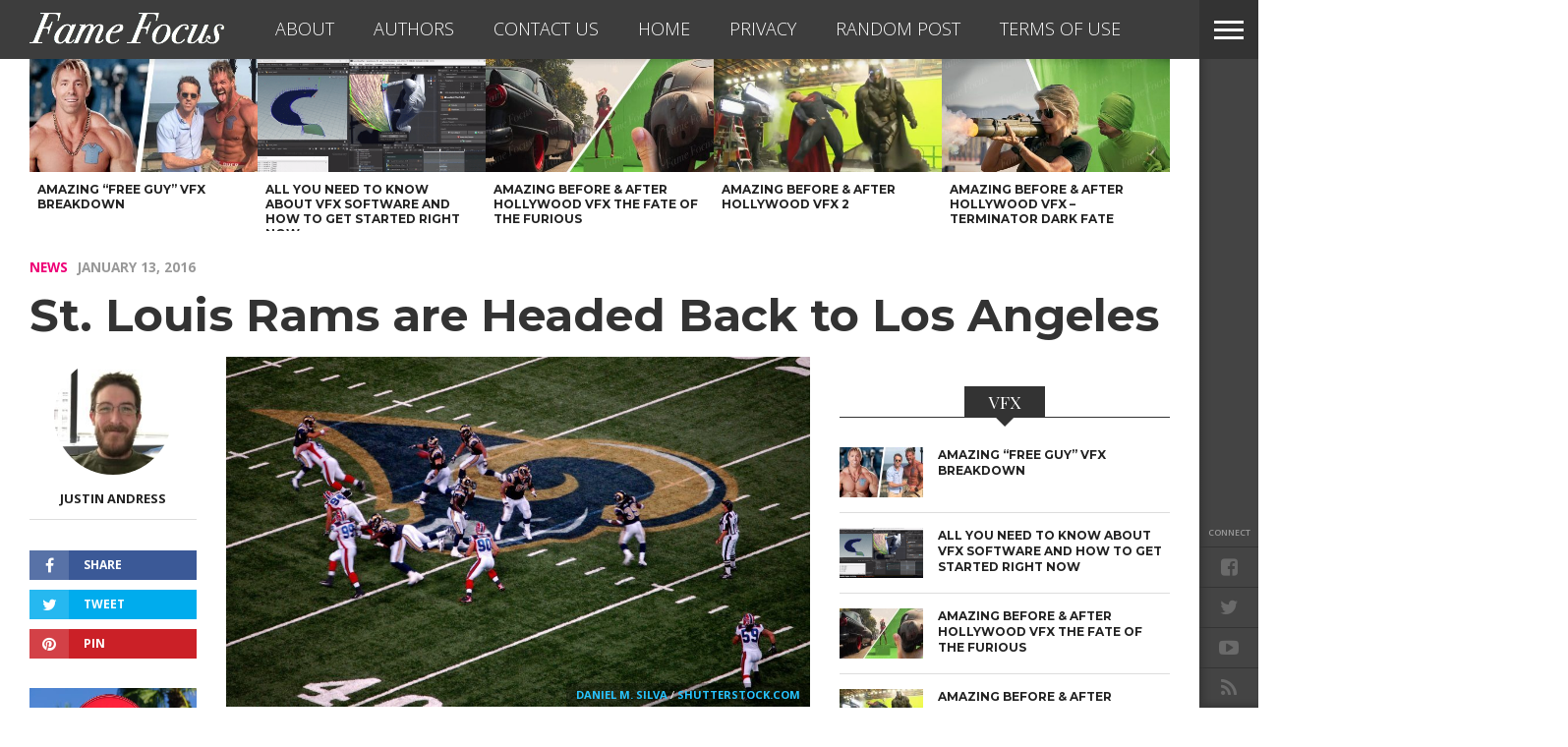

--- FILE ---
content_type: text/html; charset=utf-8
request_url: https://www.google.com/recaptcha/api2/aframe
body_size: 181
content:
<!DOCTYPE HTML><html><head><meta http-equiv="content-type" content="text/html; charset=UTF-8"></head><body><script nonce="H9295d0SF8NttRH8So9U8A">/** Anti-fraud and anti-abuse applications only. See google.com/recaptcha */ try{var clients={'sodar':'https://pagead2.googlesyndication.com/pagead/sodar?'};window.addEventListener("message",function(a){try{if(a.source===window.parent){var b=JSON.parse(a.data);var c=clients[b['id']];if(c){var d=document.createElement('img');d.src=c+b['params']+'&rc='+(localStorage.getItem("rc::a")?sessionStorage.getItem("rc::b"):"");window.document.body.appendChild(d);sessionStorage.setItem("rc::e",parseInt(sessionStorage.getItem("rc::e")||0)+1);localStorage.setItem("rc::h",'1769106516697');}}}catch(b){}});window.parent.postMessage("_grecaptcha_ready", "*");}catch(b){}</script></body></html>

--- FILE ---
content_type: text/css
request_url: https://www.famefocus.com/wp-content/plugins/monkey-pagenavi-style/monkey-pagenavi-style.css?ver=6.8.3
body_size: 332
content:
.page-pagination {
	float: none;
	display: block;
	text-align: center;
	margin: 0px 0px 20px 0px;
}

#wp-pagenavibox a.previouspostslink { display: none; }
#wp-pagenavibox a.nextpostslink { display: none; }

#wp-pagenavibox {
	display: block;
	position: relative;
	text-align: center;
}
#wp-pagenavibox .wp-pagenavi {
	display: inline-block;
	position: relative;
	line-height: 1em;
}

#wp-pagenavibox .wp-pagenavi * {
	display: inline-block;
	float: none;
	font-size: 13px;
	text-align: center;
	white-space: nowrap;
	border: none;
	padding: 0.75em 1.0em;
	margin: 0;
	color: #333333;
}
#wp-pagenavibox a:hover {
	background: #cccccc;
	color: #eee;
}
#wp-pagenavibox span.current {
	background: rgba(0,0,0,0.07);
	font-weight: normal;
}
#wp-pagenavibox a.first,
#wp-pagenavibox a.last,
#wp-pagenavibox a.previouspostslink,
#wp-pagenavibox a.nextpostslink { }
#wp-pagenavibox span.pages { opacity: 0.6; }
#wp-pagenavibox span.extend { display: none; }               

.post #wp-pagenavibox > .last-page a.previouspostslink { display: inline-block; position:static; float:left; }
.post #wp-pagenavibox > .last-page a.nextpostslink { display: inline-block; position:static; float:right; }
.post #wp-pagenavibox a.nextpostslink.mps-title { width:auto; max-width:100%; overflow:hidden; }
.post #wp-pagenavibox .page { display: none; }
.post #wp-pagenavibox .extend { display: none; }
.post #wp-pagenavibox .last { display: none; }
.post #wp-pagenavibox .current { display: none; }
.post #wp-pagenavibox .first { display: none; }
.post #wp-pagenavibox .wp-pagenavi { width: 100%; line-height: 2em; }

.post #wp-pagenavibox a {
	background-color: #f275cf;
	text-transform: uppercase;
	border: 0px;
	font-size: 14px;
	width: 120px;
	text-align: center;
	padding: 12px 12px;
	color: #FFF;
	font-weight: bold;
	-moz-border-radius: 4px;
	-webkit-border-radius: 4px;
	border-radius: 4px;
	display: inline-block;
}
.post #wp-pagenavibox a span {
	color: #fff;
	font-size: 29px;
	margin: 0px;
	padding: 0px;
}
.post #wp-pagenavibox a:hover {
	background-color: #34393d;
	color: #fff;
}
.post #wp-pagenavibox .previouspostslink {
	color: #ffffff;
	left: 0;
	position: absolute;
}
.post #wp-pagenavibox .nextpostslink {
	color: #ffffff;
	right: 0;
	position: absolute;
}

#wp-pagenavibox .wp-pagenavi.wide .pages, #wp-pagenavibox .wp-pagenavi.wide .previouspostslink { display:none !important; }
#wp-pagenavibox .wp-pagenavi.wide .nextpostslink { width:100% !important; position:relative !important; box-sizing:border-box !important; }

@media only screen and (max-width: 480px) {
	.post #wp-pagenavibox a.previouspostslink, .post #wp-pagenavibox a.nextpostslink, .post #wp-pagenavibox a.nextpostslink.mps-title { position:static; display:block; float:none !important; width:100% !important; white-space:normal; box-sizing: border-box; }
	.post #wp-pagenavibox a.previouspostslink { margin-bottom:1em; }
}

#wp-pagenavibox .wp-pagenavi:after { display: table; clear: both; content: ''; }